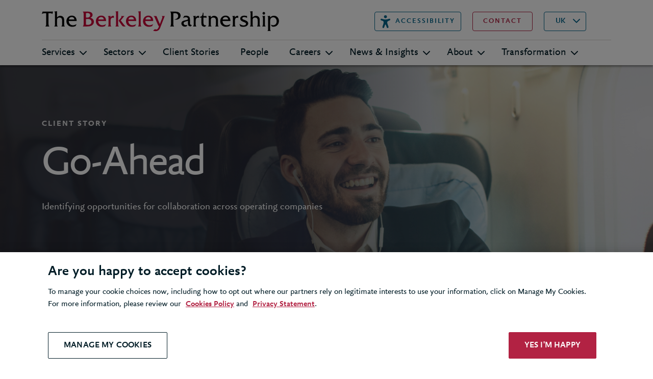

--- FILE ---
content_type: text/html; charset=utf-8
request_url: https://www.berkeleypartnership.com/client-stories/go-ahead-identifying-opportunities-for-collaboration-between-operating-companies
body_size: 17638
content:


<!DOCTYPE html>
<html>
<head id="head">
    <title>Go-Ahead | Client stories | Berkeley Partnership</title>
        <script>
            (function (w, d, s, l, i) {
                w[l] = w[l] || []; w[l].push({
                    'gtm.start':
                        new Date().getTime(), event: 'gtm.js'
                }); var f = d.getElementsByTagName(s)[0],
                    j = d.createElement(s), dl = l != 'dataLayer' ? '&l=' + l : ''; j.async = true; j.src =
                        'https://www.googletagmanager.com/gtm.js?id=' + i + dl; f.parentNode.insertBefore(j, f);
            })(window, document, 'script', 'dataLayer', 'GTM-M5MM9Q9');
        </script>
    <meta http-equiv="X-UA-Compatible" content="IE=9; IE=8; IE=7; IE=EDGE" />
    <meta charset="UTF-8">
    <meta name="viewport" content="width=device-width, initial-scale=1.0">
        <meta name="title" content="Go-Ahead | Client stories | Berkeley Partnership" />         <meta name="description" content="Berkeley were asked by the Managing Director of Rail Development to provide strategic advice to facilitate cross-collaboration across its diverse TOC&#x2019;s. " />
        <meta name="image" content="https://www.berkeleypartnership.com/getattachment/1dc60a3e-9199-43de-8244-a2791a580d19/go-ahead-identifying-opportunities-for-collaboration-between-operating-companies-hero.jpg?width=500&amp;resizemode=force" />
    <meta property="og:url" content="https://www.berkeleypartnership.com/client-stories/go-ahead-identifying-opportunities-for-collaboration-between-operating-companies" />
    <meta property="og:type" content="website" />
    <meta property="og:title" content="Go-Ahead | Client stories | Berkeley Partnership" />
        <meta property="og:description" content="Berkeley were asked by the Managing Director of Rail Development to provide strategic advice to facilitate cross-collaboration across its diverse TOC&#x2019;s. " />
        <meta property="og:image" content="https://www.berkeleypartnership.com/getattachment/1dc60a3e-9199-43de-8244-a2791a580d19/go-ahead-identifying-opportunities-for-collaboration-between-operating-companies-hero.jpg" />
    <meta name="twitter:site" content="@BerkeleyLLP" />
    <meta name="twitter:card" content="summary_large_image" />
    <meta name="twitter:domain" content="berkeleypartnership.com" />
    <meta name="twitter:url" content="https://www.berkeleypartnership.com/client-stories/go-ahead-identifying-opportunities-for-collaboration-between-operating-companies" />
    <meta name="twitter:title" content="Go-Ahead | Client stories | Berkeley Partnership" />
        <meta name="twitter:description" content="Berkeley were asked by the Managing Director of Rail Development to provide strategic advice to facilitate cross-collaboration across its diverse TOC&#x2019;s. " />
        <meta name="twitter:image" content="https://www.berkeleypartnership.com/getattachment/1dc60a3e-9199-43de-8244-a2791a580d19/go-ahead-identifying-opportunities-for-collaboration-between-operating-companies-hero.jpg?width=500&amp;resizemode=force" />
    <link rel="icon" href="/content/img/favicon.png" type="image/png" />
    <link rel="shortcut icon" type="image/x-icon" href="/content/img/favicon.ico">
    <link href="/content/sass/main.css" rel="stylesheet" type="text/css" />
    <link rel="canonical" href="https://www.berkeleypartnership.com/client-stories/go-ahead-identifying-opportunities-for-collaboration-between-operating-companies" />
    <!--[if lt IE 9]>
      <script type="text/javascript" src="../js/mini/old-browsers.min.js"></script>
    <![endif]-->

    

    <link href="/_content/Kentico.Content.Web.Rcl/Content/Bundles/Public/systemPageComponents.min.css" rel="stylesheet" />

</head>
<body>
<!-- Google Tag Manager (noscript) -->
                        <noscript><iframe src="https://www.googletagmanager.com/ns.html?id=GTM-M5MM9Q9" height="0" width="0" style="display:none;visibility:hidden"></iframe></noscript> <!-- End Google Tag Manager (noscript) -->
    <header class="header">
        

<script>
  var serviceUrl = "//api.reciteme.com/asset/js?key=";
  var serviceKey = "b33a75a9062d57bceed78c7362c484fcfbadb78d";
  var options = {};  // Options can be added as needed
  var autoLoad = false;
  var enableFragment = "#reciteEnable";
  var loaded = [], frag = !1; window.location.hash === enableFragment && (frag = !0); function loadScript(c, b) { var a = document.createElement("script"); a.type = "text/javascript"; a.readyState ? a.onreadystatechange = function () { if ("loaded" == a.readyState || "complete" == a.readyState) a.onreadystatechange = null, void 0 != b && b() } : void 0 != b && (a.onload = function () { b() }); a.src = c; document.getElementsByTagName("head")[0].appendChild(a) } function _rc(c) { c += "="; for (var b = document.cookie.split(";"), a = 0; a < b.length; a++) { for (var d = b[a]; " " == d.charAt(0);)d = d.substring(1, d.length); if (0 == d.indexOf(c)) return d.substring(c.length, d.length) } return null } function loadService(c) { for (var b = serviceUrl + serviceKey, a = 0; a < loaded.length; a++)if (loaded[a] == b) return; loaded.push(b); loadScript(serviceUrl + serviceKey, function () { "function" === typeof _reciteLoaded && _reciteLoaded(); "function" == typeof c && c(); Recite.load(options); Recite.Event.subscribe("Recite:load", function () { Recite.enable() }) }) } "true" == _rc("Recite.Persist") && loadService(); if (autoLoad && "false" != _rc("Recite.Persist") || frag) document.addEventListener ? document.addEventListener("DOMContentLoaded", function (c) { loadService() }) : loadService();
</script>
<div class="container">
    <div class="row">
        <div class="col-12">
            <div class="header__wrapper">
                <div class="header__topLevel">
                    <div class="header__left">
                        <a class="header__logo" href="/" title="Logo">
                            <span class="sr-only">Berkeley</span>
                        </a>
                    </div>
                    <button class="header__reciteMe" onclick="loadService();return false;">
                        <span>Accessibility</span>
                    </button>
                    <div class="header__right d-none d-lg-flex">
                        <a class="header__contact berkeley-btn--secondary" href="/contact-us">
                            <span>contact</span>
                        </a>

                        <select id="languageSelector" class="header__language d-none d-lg-block">
                                    <option value="/" selected>UK</option>
                                    <option value="/en-us">US</option>
                                    <option value="/en">GLOBAL</option>
                        </select>

                        <a class="header__search d-none d-lg-block" href="/search">
                            <span class="sr-only">Search</span>
                        </a>
                    </div>
                </div>
                <div class="header__mobileRightMenu d-flex d-lg-none">
                    <select id="languageSelectorMobile" class="header__language">
                                <option value="/" selected>UK</option>
                                <option value="/en-us">US</option>
                                <option value="/en">GLOBAL</option>
                    </select>

                    <a class="header__search" href="/search" title="search">
                        <span class="sr-only">Search</span>
                    </a>
                    <button class="navbar-toggler" type="button" data-bs-toggle="collapse" data-bs-target="#navbarNavDropdown" aria-expanded="false" aria-label="Toggle navigation">
                        <span class="navbar-toggler-icon"></span>
                    </button>
                </div>
            </div>

            <nav class="navbar navbar-expand-lg">
                <div class="collapse navbar-collapse" id="navbarNavDropdown">
                    <ul class="navbar-nav">
                                <li class="nav-item dropdown">
                                    <a class="nav-link dropdown-toggle" href="#" id="navbarDropdownMenuLink-Services" data-bs-toggle="dropdown" aria-expanded="false">Services</a>
                                    <div class="dropdown-menu header__mainDropdown" aria-labelledby="navbarDropdownMenuLink-Services" style="top: 49.0469px;">
                                        <a class="header__back d-block d-lg-none" href="#">Back</a>
                                        <div class="col-12">
                                            <a href="/services">
                                                <h3>Services &gt;</h3>
                                            </a>
                                            <p class="d-block d-lg-none header__infoSection">We help our clients deliver outcomes under the most complex, high-stakes circumstances, bridging the gap between strategy and ambition. </p>
                                        </div>
                                        <div class="header__dropdownWrapper">
                                            <div class="col-12 col-lg-4 d-none d-lg-block header__infoSection">
                                                <p>We help our clients deliver outcomes under the most complex, high-stakes circumstances, bridging the gap between strategy and ambition. </p>
                                            </div>
                                            <ul class="col-12 col-lg-4 header__dropdownList">

                                                        <li class="dropdown-item dropdown-submenu">
                                                            <a class="dropdown-toggle" href="#" data-bs-toggle="dropdown">Strategy and Operating Model Design</a>
                                                            <ul class="col-12 col-lg-4 dropdown-menu">
                                                                <a class="header__back d-block d-lg-none" href="#">Back</a>

                                                                        <li class="dropdown-item">
                                                                            <a href="/services/strategy-and-operating-model-design/business-strategy">Business Strategy </a>
                                                                        </li>
                                                                        <li class="dropdown-item">
                                                                            <a href="/services/strategy-and-operating-model-design/target-operating-model-design">Target Operating Model Design</a>
                                                                        </li>
                                                                        <li class="dropdown-item">
                                                                            <a href="/services/strategy-and-operating-model-design/organisation-design-and-implementation">Organisation Design and Implementation</a>
                                                                        </li>
                                                                        <li class="dropdown-item">
                                                                            <a href="/services/strategy-and-operating-model-design/ai-strategy-and-transformation">AI Strategy and Transformation</a>
                                                                        </li>
                                                                        <li class="dropdown-item">
                                                                            <a href="/services/strategy-and-operating-model-design/it-strategy-and-operating-model">IT Strategy and Operating Model</a>
                                                                        </li>
                                                                        <li class="dropdown-item">
                                                                            <a href="/services/strategy-and-operating-model-design/data-and-analytics-strategy">Data and Analytics Strategy</a>
                                                                        </li>
                                                                        <li class="dropdown-item">
                                                                            <a href="/services/strategy-and-operating-model-design/hr-strategy-and-operating-model">HR Strategy and Operating Model</a>
                                                                        </li>
                                                                        <li class="dropdown-item">
                                                                            <a href="/services/strategy-and-operating-model-design/finance-strategy-and-operating-model">Finance Strategy and Operating Model</a>
                                                                        </li>
                                                                        <li class="dropdown-item">
                                                                            <a href="/services/strategy-and-operating-model-design/supply-chain-strategy-and-operating-model">Supply Chain Strategy and Operating Model</a>
                                                                        </li>
                                                                        <li class="dropdown-item">
                                                                            <a href="/services/strategy-and-operating-model-design/esg-and-sustainability-transformation">ESG and Sustainability Transformation</a>
                                                                        </li>
                                                            </ul>
                                                        </li>
                                                        <li class="dropdown-item dropdown-submenu">
                                                            <a class="dropdown-toggle" href="#" data-bs-toggle="dropdown">Delivering Transformational Change</a>
                                                            <ul class="col-12 col-lg-4 dropdown-menu">
                                                                <a class="header__back d-block d-lg-none" href="#">Back</a>

                                                                        <li class="dropdown-item">
                                                                            <a href="/services/delivering-transformational-change/ai-strategy-and-transformation">AI Strategy and Transformation</a>
                                                                        </li>
                                                                        <li class="dropdown-item">
                                                                            <a href="/services/delivering-transformational-change/change-management">Change Management</a>
                                                                        </li>
                                                                        <li class="dropdown-item">
                                                                            <a href="/services/delivering-transformational-change/data-and-analytics-delivery">Data and Analytics Delivery</a>
                                                                        </li>
                                                                        <li class="dropdown-item">
                                                                            <a href="/services/delivering-transformational-change/digital-transformation">Digital Transformation </a>
                                                                        </li>
                                                                        <li class="dropdown-item">
                                                                            <a href="/services/delivering-transformational-change/esg-and-sustainability-transformation">ESG and Sustainability Transformation</a>
                                                                        </li>
                                                                        <li class="dropdown-item">
                                                                            <a href="/services/delivering-transformational-change/erp-progamme-delivery">ERP Progamme Delivery</a>
                                                                        </li>
                                                                        <li class="dropdown-item">
                                                                            <a href="/services/delivering-transformational-change/finance-transformation">Finance Transformation </a>
                                                                        </li>
                                                                        <li class="dropdown-item">
                                                                            <a href="/services/delivering-transformational-change/hr-transformation">HR Transformation </a>
                                                                        </li>
                                                                        <li class="dropdown-item">
                                                                            <a href="/services/delivering-transformational-change/independent-programme-assurance">Independent Programme Assurance</a>
                                                                        </li>
                                                                        <li class="dropdown-item">
                                                                            <a href="/services/delivering-transformational-change/it-transformation">IT Transformation</a>
                                                                        </li>
                                                                        <li class="dropdown-item">
                                                                            <a href="/services/delivering-transformational-change/leading-major-technology-programmes">Leading Major Technology Programmes</a>
                                                                        </li>
                                                                        <li class="dropdown-item">
                                                                            <a href="/services/delivering-transformational-change/programme-mobilisation">Programme Mobilisation</a>
                                                                        </li>
                                                                        <li class="dropdown-item">
                                                                            <a href="/services/delivering-transformational-change/programme-management">Programme Management </a>
                                                                        </li>
                                                                        <li class="dropdown-item">
                                                                            <a href="/services/delivering-transformational-change/programme-recovery-and-turnaround">Programme Recovery and Turnaround</a>
                                                                        </li>
                                                                        <li class="dropdown-item">
                                                                            <a href="/services/delivering-transformational-change/s-4hana-migration">S/4HANA migration</a>
                                                                        </li>
                                                                        <li class="dropdown-item">
                                                                            <a href="/services/delivering-transformational-change/supplier-selection">Supplier Selection</a>
                                                                        </li>
                                                                        <li class="dropdown-item">
                                                                            <a href="/services/delivering-transformational-change/portfolio-management">Portfolio Management </a>
                                                                        </li>
                                                                        <li class="dropdown-item">
                                                                            <a href="/services/delivering-transformational-change/coaching-for-transformational-change">Coaching for Transformational Change</a>
                                                                        </li>
                                                            </ul>
                                                        </li>
                                                        <li class="dropdown-item dropdown-submenu">
                                                            <a class="dropdown-toggle" href="#" data-bs-toggle="dropdown">Mergers and Acquisitions</a>
                                                            <ul class="col-12 col-lg-4 dropdown-menu">
                                                                <a class="header__back d-block d-lg-none" href="#">Back</a>

                                                                        <li class="dropdown-item">
                                                                            <a href="/services/mergers-and-acquisitions/operational-due-diligence">Operational Due Diligence</a>
                                                                        </li>
                                                                        <li class="dropdown-item">
                                                                            <a href="/services/mergers-and-acquisitions/business-strategy">Business Strategy </a>
                                                                        </li>
                                                                        <li class="dropdown-item">
                                                                            <a href="/services/mergers-and-acquisitions/target-operating-model-design">Target Operating Model Design</a>
                                                                        </li>
                                                                        <li class="dropdown-item">
                                                                            <a href="/services/mergers-and-acquisitions/it-strategy-and-operating-model">IT Strategy and Operating Model</a>
                                                                        </li>
                                                                        <li class="dropdown-item">
                                                                            <a href="/services/mergers-and-acquisitions/change-management">Change Management</a>
                                                                        </li>
                                                                        <li class="dropdown-item">
                                                                            <a href="/services/mergers-and-acquisitions/manda-planning-and-integration-delivery">M&amp;A planning and integration delivery</a>
                                                                        </li>
                                                            </ul>
                                                        </li>
                                                        <li class="dropdown-item dropdown-submenu">
                                                            <a class="dropdown-toggle" href="#" data-bs-toggle="dropdown">Leadership, Organisational Effectiveness and Change Management</a>
                                                            <ul class="col-12 col-lg-4 dropdown-menu">
                                                                <a class="header__back d-block d-lg-none" href="#">Back</a>

                                                                        <li class="dropdown-item">
                                                                            <a href="/services/leadership-organisational-effectiveness-change-management/coaching-for-transformational-change">Coaching for Transformational Change</a>
                                                                        </li>
                                                                        <li class="dropdown-item">
                                                                            <a href="/services/leadership-organisational-effectiveness-change-management/organisational-effectiveness">Organisational Effectiveness</a>
                                                                        </li>
                                                                        <li class="dropdown-item">
                                                                            <a href="/services/leadership-organisational-effectiveness-change-management/employee-experience">Employee Experience</a>
                                                                        </li>
                                                                        <li class="dropdown-item">
                                                                            <a href="/services/leadership-organisational-effectiveness-change-management/change-management">Change Management</a>
                                                                        </li>
                                                            </ul>
                                                        </li>
                                                        <li class="dropdown-item dropdown-submenu">
                                                            <a class="dropdown-toggle" href="#" data-bs-toggle="dropdown">Digital, Data, AI and Technology</a>
                                                            <ul class="col-12 col-lg-4 dropdown-menu">
                                                                <a class="header__back d-block d-lg-none" href="#">Back</a>

                                                                        <li class="dropdown-item">
                                                                            <a href="/services/digital-data-and-technology/ai-strategy-and-transformation">AI Strategy and Transformation</a>
                                                                        </li>
                                                                        <li class="dropdown-item">
                                                                            <a href="/services/digital-data-and-technology/cyber-security-and-operational-resilience">Cyber Security and Operational Resilience</a>
                                                                        </li>
                                                                        <li class="dropdown-item">
                                                                            <a href="/services/digital-data-and-technology/digital-transformation">Digital Transformation </a>
                                                                        </li>
                                                                        <li class="dropdown-item">
                                                                            <a href="/services/digital-data-and-technology/data-and-analytics-strategy">Data and Analytics Strategy</a>
                                                                        </li>
                                                                        <li class="dropdown-item">
                                                                            <a href="/services/digital-data-and-technology/data-and-analytics-delivery">Data and Analytics Delivery</a>
                                                                        </li>
                                                                        <li class="dropdown-item">
                                                                            <a href="/services/digital-data-and-technology/s-4hana-migration">S/4HANA migration</a>
                                                                        </li>
                                                                        <li class="dropdown-item">
                                                                            <a href="/services/digital-data-and-technology/erp-progamme-delivery">ERP Progamme Delivery</a>
                                                                        </li>
                                                                        <li class="dropdown-item">
                                                                            <a href="/services/digital-data-and-technology/it-strategy-and-operating-model">IT Strategy and Operating Model</a>
                                                                        </li>
                                                                        <li class="dropdown-item">
                                                                            <a href="/services/digital-data-and-technology/it-transformation">IT Transformation</a>
                                                                        </li>
                                                                        <li class="dropdown-item">
                                                                            <a href="/services/digital-data-and-technology/cloud-and-product-operating-model">Cloud and Product Operating Model</a>
                                                                        </li>
                                                                        <li class="dropdown-item">
                                                                            <a href="/services/digital-data-and-technology/supplier-selection">Supplier Selection</a>
                                                                        </li>
                                                                        <li class="dropdown-item">
                                                                            <a href="/services/digital-data-and-technology/programme-management">Programme Management </a>
                                                                        </li>
                                                            </ul>
                                                        </li>
                                                        <li class="dropdown-item dropdown-submenu">
                                                            <a class="dropdown-toggle" href="#" data-bs-toggle="dropdown">Managing Risk and Assuring Success</a>
                                                            <ul class="col-12 col-lg-4 dropdown-menu">
                                                                <a class="header__back d-block d-lg-none" href="#">Back</a>

                                                                        <li class="dropdown-item">
                                                                            <a href="/services/managing-risk-and-assuring-success/independent-programme-assurance">Independent Programme Assurance</a>
                                                                        </li>
                                                                        <li class="dropdown-item">
                                                                            <a href="/services/managing-risk-and-assuring-success/programme-recovery-and-turnaround">Programme Recovery and Turnaround</a>
                                                                        </li>
                                                                        <li class="dropdown-item">
                                                                            <a href="/services/managing-risk-and-assuring-success/change-management">Change Management</a>
                                                                        </li>
                                                                        <li class="dropdown-item">
                                                                            <a href="/services/managing-risk-and-assuring-success/supplier-selection">Supplier Selection</a>
                                                                        </li>
                                                                        <li class="dropdown-item">
                                                                            <a href="/services/managing-risk-and-assuring-success/coaching-for-transformational-change">Coaching for Transformational Change</a>
                                                                        </li>
                                                                        <li class="dropdown-item">
                                                                            <a href="/services/managing-risk-and-assuring-success/cyber-security-and-operational-resilience">Cyber Security and Operational Resilience</a>
                                                                        </li>
                                                            </ul>
                                                        </li>
                                            </ul>

                                                <div class="col-12 col-lg-4 header__thirdColumn">
                                                                <div class="quotepanel">
                                                                    <blockquote>
                                                                        <p class="quotepanel__text">Berkeley provided both excellent technical skills and highly developed soft skills &#x2013; a combination that truly sets them apart.</p>
                                                                        <h5 class="quotepanel__author">Enterprise Technology and Program Co-sponsor</h5>
                                                                    </blockquote>
                                                                </div>
                                                </div>
                                        </div>
                                    </div>
                                </li>
                                <li class="nav-item dropdown">
                                    <a class="nav-link dropdown-toggle" href="#" id="navbarDropdownMenuLink-Sectors" data-bs-toggle="dropdown" aria-expanded="false">Sectors</a>
                                    <div class="dropdown-menu header__mainDropdown" aria-labelledby="navbarDropdownMenuLink-Sectors" style="top: 49.0469px;">
                                        <a class="header__back d-block d-lg-none" href="#">Back</a>
                                        <div class="col-12">
                                            <a href="/sectors">
                                                <h3>Sectors &gt;</h3>
                                            </a>
                                            <p class="d-block d-lg-none header__infoSection">Our clients span a broad spectrum of sectors, each with its own set of business challenges. </p>
                                        </div>
                                        <div class="header__dropdownWrapper">
                                            <div class="col-12 col-lg-4 d-none d-lg-block header__infoSection">
                                                <p>Our clients span a broad spectrum of sectors, each with its own set of business challenges. </p>
                                            </div>
                                            <ul class="col-12 col-lg-4 header__dropdownList header__dropdownList--content-col-2">

                                                        <li class="dropdown-item">
                                                            <a href="/sectors/consumer-goods">Consumer Goods</a>
                                                        </li>
                                                        <li class="dropdown-item">
                                                            <a href="/sectors/digital-economy">Digital Economy</a>
                                                        </li>
                                                        <li class="dropdown-item">
                                                            <a href="/sectors/energy">Energy</a>
                                                        </li>
                                                        <li class="dropdown-item">
                                                            <a href="/sectors/financial-services">Financial Services</a>
                                                        </li>
                                                        <li class="dropdown-item">
                                                            <a href="/sectors/government-and-public-sector">Government and Public Sector</a>
                                                        </li>
                                                        <li class="dropdown-item">
                                                            <a href="/sectors/healthcare-and-nhs">Healthcare and NHS</a>
                                                        </li>
                                                        <li class="dropdown-item">
                                                            <a href="/sectors/manufacturing">Manufacturing</a>
                                                        </li>
                                                        <li class="dropdown-item">
                                                            <a href="/sectors/media-and-entertainment">Media and Entertainment</a>
                                                        </li>
                                                        <li class="dropdown-item">
                                                            <a href="/sectors/pharmaceuticals-and-medical">Pharmaceuticals and Medical</a>
                                                        </li>
                                                        <li class="dropdown-item">
                                                            <a href="/sectors/private-equity">Private Equity</a>
                                                        </li>
                                                        <li class="dropdown-item">
                                                            <a href="/sectors/professional-associations-and-membership-bodies">Professional Associations</a>
                                                        </li>
                                                        <li class="dropdown-item">
                                                            <a href="/sectors/real-estate">Real Estate</a>
                                                        </li>
                                                        <li class="dropdown-item">
                                                            <a href="/sectors/regulatory-and-compliance">Regulatory and Compliance</a>
                                                        </li>
                                                        <li class="dropdown-item">
                                                            <a href="/sectors/resources-and-mining">Resources and Mining</a>
                                                        </li>
                                                        <li class="dropdown-item">
                                                            <a href="/sectors/retail">Retail</a>
                                                        </li>
                                                        <li class="dropdown-item">
                                                            <a href="/sectors/supply-chain-and-logistics">Supply Chain and Logistics</a>
                                                        </li>
                                                        <li class="dropdown-item">
                                                            <a href="/sectors/transport-and-travel">Transport and Travel</a>
                                                        </li>
                                            </ul>

                                        </div>
                                    </div>
                                </li>
                                <li class="nav-item">
                                    <a class="nav-link" href="/client-stories">Client Stories</a>
                                </li>
                                <li class="nav-item">
                                    <a class="nav-link" href="/people">People</a>
                                </li>
                                <li class="nav-item dropdown">
                                    <a class="nav-link dropdown-toggle" href="#" id="navbarDropdownMenuLink-Careers" data-bs-toggle="dropdown" aria-expanded="false">Careers</a>
                                    <div class="dropdown-menu header__mainDropdown" aria-labelledby="navbarDropdownMenuLink-Careers" style="top: 49.0469px;">
                                        <a class="header__back d-block d-lg-none" href="#">Back</a>
                                        <div class="col-12">
                                            <a href="/careers">
                                                <h3>Careers &gt;</h3>
                                            </a>
                                            <p class="d-block d-lg-none header__infoSection">Is it time to accelerate your career development?</p>
                                        </div>
                                        <div class="header__dropdownWrapper">
                                            <div class="col-12 col-lg-4 d-none d-lg-block header__infoSection">
                                                <p>Is it time to accelerate your career development?</p>
                                            </div>
                                            <ul class="col-12 col-lg-4 header__dropdownList">
                                                    <li class="dropdown-item">
                                                        <a href="/careers">Careers Overview</a>
                                                    </li>

                                                        <li class="dropdown-item">
                                                            <a href="/careers/apply">Apply</a>
                                                        </li>
                                                        <li class="dropdown-item">
                                                            <a href="/careers/accelerating-your-career-at-berkeley">Accelerating Your Career at Berkeley</a>
                                                        </li>
                                                        <li class="dropdown-item">
                                                            <a href="/careers/our-people">Our People</a>
                                                        </li>
                                                        <li class="dropdown-item">
                                                            <a href="/careers/berkeley-alumni">Berkeley Alumni</a>
                                                        </li>
                                                        <li class="dropdown-item">
                                                            <a href="/careers/working-with-us">Working with Us</a>
                                                        </li>
                                                        <li class="dropdown-item">
                                                            <a href="/careers/is-berkeley-right-for-you">Is Berkeley Right for You?</a>
                                                        </li>
                                                        <li class="dropdown-item">
                                                            <a href="/careers/diversity-equity-and-inclusion">Diversity, Equity and Inclusion</a>
                                                        </li>
                                            </ul>

                                                <div class="col-12 col-lg-4 header__thirdColumn">
                                                                <div class="quotepanel">
                                                                    <blockquote>
                                                                        <p class="quotepanel__text">The quality of the people they attract and employ is outstanding. With other firms it has been a bit of lottery in terms of support &#x2013; but everyone we have used from Berkeley has been exceptionally good.&quot;</p>
                                                                        <h5 class="quotepanel__author">Director of Environment and Assets, Utility Company</h5>
                                                                    </blockquote>
                                                                </div>
                                                </div>
                                        </div>
                                    </div>
                                </li>
                                <li class="nav-item dropdown">
                                    <a class="nav-link dropdown-toggle" href="#" id="navbarDropdownMenuLink-News &amp; Insights" data-bs-toggle="dropdown" aria-expanded="false">News &amp; Insights</a>
                                    <div class="dropdown-menu header__mainDropdown" aria-labelledby="navbarDropdownMenuLink-News &amp; Insights" style="top: 49.0469px;">
                                        <a class="header__back d-block d-lg-none" href="#">Back</a>
                                        <div class="col-12">
                                            <a href="/news-and-insights">
                                                <h3>News &amp; Insights &gt;</h3>
                                            </a>
                                            <p class="d-block d-lg-none header__infoSection">Discover our latest thinking</p>
                                        </div>
                                        <div class="header__dropdownWrapper">
                                            <div class="col-12 col-lg-4 d-none d-lg-block header__infoSection">
                                                <p>Discover our latest thinking</p>
                                            </div>
                                            <ul class="col-12 col-lg-4 header__dropdownList">

                                                        <li class="dropdown-item">
                                                            <a href="/news-and-insights/news">News</a>
                                                        </li>
                                                        <li class="dropdown-item dropdown-submenu">
                                                            <a class="dropdown-toggle" href="#" data-bs-toggle="dropdown">Insights</a>
                                                            <ul class="col-12 col-lg-4 dropdown-menu">
                                                                <a class="header__back d-block d-lg-none" href="#">Back</a>

                                                                        <li class="dropdown-item">
                                                                            <a href="/news-and-insights/insights">All Insights</a>
                                                                        </li>
                                                                        <li class="dropdown-item">
                                                                            <a href="/news-and-insights/insights/artificial-intelligence">Artificial intelligence</a>
                                                                        </li>
                                                                        <li class="dropdown-item">
                                                                            <a href="/news-and-insights/insights/digital-transformation">Digital transformation</a>
                                                                        </li>
                                                                        <li class="dropdown-item">
                                                                            <a href="/news-and-insights/insights/legacy-tech-transformation">Legacy tech transformation</a>
                                                                        </li>
                                                                        <li class="dropdown-item">
                                                                            <a href="/news-and-insights/insights/cyber-security">Cyber security</a>
                                                                        </li>
                                                                        <li class="dropdown-item">
                                                                            <a href="/news-and-insights/insights/sustainability">ESG and sustainability</a>
                                                                        </li>
                                                                        <li class="dropdown-item">
                                                                            <a href="/news-and-insights/insights/s-4hana-migration">S/4HANA migration</a>
                                                                        </li>
                                                                        <li class="dropdown-item">
                                                                            <a href="/news-and-insights/insights/cost-pressure">Cost pressure</a>
                                                                        </li>
                                                                        <li class="dropdown-item">
                                                                            <a href="/news-and-insights/insights/transformation">Transformation</a>
                                                                        </li>
                                                                        <li class="dropdown-item">
                                                                            <a href="/news-and-insights/insights/data">Data and analytics</a>
                                                                        </li>
                                                                        <li class="dropdown-item">
                                                                            <a href="/news-and-insights/insights/change-management">Change management</a>
                                                                        </li>
                                                                        <li class="dropdown-item">
                                                                            <a href="/news-and-insights/insights/programme-management">Programme management</a>
                                                                        </li>
                                                                        <li class="dropdown-item">
                                                                            <a href="/news-and-insights/insights/agile">Agile</a>
                                                                        </li>
                                                                        <li class="dropdown-item">
                                                                            <a href="/news-and-insights/insights/business-coaching">Business coaching</a>
                                                                        </li>
                                                                        <li class="dropdown-item">
                                                                            <a href="/news-and-insights/insights/employee-experience">Employee experience</a>
                                                                        </li>
                                                                        <li class="dropdown-item">
                                                                            <a href="/news-and-insights/insights/procurement">Procurement</a>
                                                                        </li>
                                                                        <li class="dropdown-item">
                                                                            <a href="/news-and-insights/insights/shared-services">Shared services</a>
                                                                        </li>
                                                                        <li class="dropdown-item">
                                                                            <a href="/news-and-insights/insights/black-swan-events">Black swan events</a>
                                                                        </li>
                                                            </ul>
                                                        </li>
                                                        <li class="dropdown-item">
                                                            <a href="/news-and-insights/press-centre">Press centre</a>
                                                        </li>
                                            </ul>

                                                <div class="col-12 col-lg-4 header__thirdColumn">
                                                                <div class="header__cta">
                                                                    <div class="header__ctaPanel" style="background-image: url(/getattachment/4b6179cd-909c-498c-85dd-d42e85d0f17e/dow-jones-media-wall-promo.png);">
                                                                            <h5>Dow Jones</h5>
                                                                            <p>Finance transformation</p>
                                                                    </div>

                                                                    <h5>Client Story</h5>
                                                                    <p>Creating a step-change in its global finance function</p>
                                                                    <a class="header__arrow" href="/client-stories/dow-jones-finance-transformation">
                                                                        <span class="sr-only">Go to</span>
                                                                    </a>
                                                                </div>
                                                </div>
                                        </div>
                                    </div>
                                </li>
                                <li class="nav-item dropdown">
                                    <a class="nav-link dropdown-toggle" href="#" id="navbarDropdownMenuLink-About" data-bs-toggle="dropdown" aria-expanded="false">About</a>
                                    <div class="dropdown-menu header__mainDropdown" aria-labelledby="navbarDropdownMenuLink-About" style="top: 49.0469px;">
                                        <a class="header__back d-block d-lg-none" href="#">Back</a>
                                        <div class="col-12">
                                            <a href="/about">
                                                <h3>About &gt;</h3>
                                            </a>
                                            <p class="d-block d-lg-none header__infoSection">The Berkeley Partnership helps organisations transform under the most complex, challenging and high-stakes circumstances to achieve their ambitions. </p>
                                        </div>
                                        <div class="header__dropdownWrapper">
                                            <div class="col-12 col-lg-4 d-none d-lg-block header__infoSection">
                                                <p>The Berkeley Partnership helps organisations transform under the most complex, challenging and high-stakes circumstances to achieve their ambitions. </p>
                                            </div>
                                            <ul class="col-12 col-lg-4 header__dropdownList header__dropdownList--content-col-2">
                                                    <li class="dropdown-item">
                                                        <a href="/about">Berkeley Overview</a>
                                                    </li>

                                                        <li class="dropdown-item">
                                                            <a href="/about/our-story">Our Story</a>
                                                        </li>
                                                        <li class="dropdown-item">
                                                            <a href="/about/our-culture">Our Culture</a>
                                                        </li>
                                                        <li class="dropdown-item">
                                                            <a href="/about/how-we-work">How We Work</a>
                                                        </li>
                                                        <li class="dropdown-item">
                                                            <a href="/about/our-clients">Our Clients</a>
                                                        </li>
                                                        <li class="dropdown-item">
                                                            <a href="/about/our-locations">Our Locations</a>
                                                        </li>
                                                        <li class="dropdown-item">
                                                            <a href="/about/diversity-equity-and-inclusion">Diversity, Equity and Inclusion</a>
                                                        </li>
                                                        <li class="dropdown-item">
                                                            <a href="/about/corporate-responsibility">Corporate Responsibility</a>
                                                        </li>
                                                        <li class="dropdown-item">
                                                            <a href="/about/sustainability">Sustainability</a>
                                                        </li>
                                            </ul>

                                        </div>
                                    </div>
                                </li>
                                <li class="nav-item dropdown">
                                    <a class="nav-link dropdown-toggle" href="#" id="navbarDropdownMenuLink-Transformation" data-bs-toggle="dropdown" aria-expanded="false">Transformation</a>
                                    <div class="dropdown-menu header__mainDropdown" aria-labelledby="navbarDropdownMenuLink-Transformation" style="top: 49.0469px;">
                                        <a class="header__back d-block d-lg-none" href="#">Back</a>
                                        <div class="col-12">
                                            <a href="/transformation">
                                                <h3>Transformation &gt;</h3>
                                            </a>
                                            <p class="d-block d-lg-none header__infoSection">Discover the key ingredients for successful transformation</p>
                                        </div>
                                        <div class="header__dropdownWrapper">
                                            <div class="col-12 col-lg-4 d-none d-lg-block header__infoSection">
                                                <p>Discover the key ingredients for successful transformation</p>
                                            </div>
                                            <ul class="col-12 col-lg-4 header__dropdownList">
                                                    <li class="dropdown-item">
                                                        <a href="/transformation">Transformation Overview</a>
                                                    </li>

                                                        <li class="dropdown-item">
                                                            <a href="/transformation/ambitions-and-objectives">Ambition and Objectives</a>
                                                        </li>
                                                        <li class="dropdown-item">
                                                            <a href="/transformation/leadership-and-commitment">Leadership and Commitment</a>
                                                        </li>
                                                        <li class="dropdown-item">
                                                            <a href="/transformation/skills-and-experience">Skills and Experience</a>
                                                        </li>
                                                        <li class="dropdown-item">
                                                            <a href="/transformation/delivery-approach">Delivery Approach</a>
                                                        </li>
                                            </ul>

                                                <div class="col-12 col-lg-4 header__thirdColumn">
                                                                


<a class="berkeley-btn berkeley-btn--gray berkeley-btn--white-bg" href="/transformation-health-check" target="_self">
	<div>
		<h5>Transformation health check</h5>
		<p><p>Use our quick and easy online health check to assess whether you have the key ingredients in place for successful transformation.&nbsp;</p>
</p>
	</div>
	<img src="/content/img/arrow.svg" alt="Arrow icon" class="align-self-center">
</a>

                                                </div>
                                        </div>
                                    </div>
                                </li>
                                <li class="nav-item d-lg-none">
                                    <a class="nav-link" href="/contact-us">Contact us</a>
                                </li>
                    </ul>
                </div>
            </nav>
        </div>
    </div>
</div>
    </header>


    <div class="page-body page-body--grey-breadcrumb">

            


    <style type="text/css">
		@media screen and (min-width: 992px)
		{
			#hero
			{
				background-image: url(/getattachment/1dc60a3e-9199-43de-8244-a2791a580d19/go-ahead-identifying-opportunities-for-collaboration-between-operating-companies-hero.jpg) !important;
			}
		}
    </style>

<div class="hero hero--button background--right-focus-centered hero--grey-gradient" id="hero" style="background-image: url(/getattachment/1dc60a3e-9199-43de-8244-a2791a580d19/go-ahead-identifying-opportunities-for-collaboration-between-operating-companies-hero.jpg);">

    <div class="container">
        <div class="row">
            <div class="col-12 col-lg-8">
                    <h5 class="hero__superHeading">Client Story</h5>
                    <h1 class="hero__title">Go-Ahead</h1>

                        <p class="hero__desc">Identifying opportunities for collaboration across operating companies</p>
            </div>


        </div>
    </div>
</div>

    <div class="heroBtn">
        <div class="container">
            <a class="berkeley-btn" href="/contact-us">
                <div>
                    <h5>Want to know more?</h5>
                    <h3>Let&#x27;s talk</h3>
                </div>

                <img src="/content/img/large_arrow.svg" alt="Arrow icon" class="align-self-center">
            </a>
        </div>
    </div>




            

    <nav class="breadcrumbs breadcrumbs--hide-mobile" aria-label="breadcrumb">
        <div class="container">
            <div class="row">
                <div class="col-12">
                    <ol class="breadcrumb">
                                <li class="breadcrumb-item d-flex justify-content-between align-items-center"><a href="/">Home</a></li>
                                <li class="breadcrumb-item d-flex justify-content-between align-items-center"><a href="/client-stories">Client Stories</a></li>
                                <li class="breadcrumb-item d-flex justify-content-between align-items-center active" aria-current="page">Coming together for profitability and performance</li>
                    </ol>
                </div>
            </div>
        </div>
    </nav>
    <script type="application/ld+json">
    {
        "@context": "https://schema.org",
        "@type": "BreadcrumbList",
        "itemListElement": [

            {
                "@type": "ListItem",
                "position": 1,
                "name": "Home",
                "item": "https://www.berkeleypartnership.com/"
            },
            
            {
                "@type": "ListItem",
                "position": 2,
                "name": "Client Stories",
                "item": "https://www.berkeleypartnership.com/client-stories"
            },
            
            {
                "@type": "ListItem",
                "position": 3,
                "name": "Coming together for profitability and performance",
                "item": "https://www.berkeleypartnership.com/client-stories/go-ahead-identifying-opportunities-for-collaboration-between-operating-companies"
            }
                    ]
    }
    </script>


        


	<div class="wysiwyg">
		<div class="container wysiwyg--background  ">
			<div class="col-12 col-lg-8 offset-lg-2">
				<p><strong>Go-Ahead is the UK&rsquo;s leading provider of passenger <a href="/sectors/transport-and-travel">transport</a> and delivers over one billion journeys a year on its bus and train services with annual revenues of c&pound;3.9bn. Its rail operation is the busiest in the UK, responsible for around 35% of all train passenger journeys. They are also the largest operator of bus services in London, running around a quarter of London&rsquo;s buses.&nbsp;</strong></p>

<p>Go-Ahead Group operates a devolved group structure with their bus and train operating companies running autonomously. This approach brings benefits enabling franchises to keep a community feel, retaining local expertise and local branding. The insight local knowledge brings allows management to respond directly to the needs of customers and adapt quickly to changing conditions in local markets. The strength of local brand devolution facilitates sustainable change, through minimising the loss of expertise and continuous development that time-bound franchises might bring.&nbsp;</p>

<p>Sharing best practice across a devolved group structure can also bring benefits. So it was considered that greater collaboration across Go-Ahead&rsquo;s operating companies would enable alignment to the Group <a href="/services/strategy-and-operating-model-design/business-strategy">strategy and business model</a>. Strategic risks could be identified (or re-validated) through the discussion of threat and opportunities experienced at a local level. This knowledge sharing, at least in the first instance, would be most beneficial intra-modal (within one mode of transport) rather than inter-modal (between different modes).&nbsp;</p>

<div class="quotepanel quotepanel--inline">
<blockquote>
<p class="quotepanel__text">Berkeley provided high quality end-to-end delivery. I didn&rsquo;t need to babysit the engagement, yet I felt sufficiently in control of the overall direction. They very quickly tuned into the corporate culture and tailored the product in a way that gave it the best chance of gaining traction in the business.&rdquo;</p>

<h5 class="quotepanel__author">MANAGING DIRECTOR, RAIL DEVELOPMENT, GO-AHEAD GROUP</h5>
</blockquote>
</div>

<h2>Collaboration across train operating companies</h2>

<p>Berkeley was asked by the Managing Director of Rail Development at Go-Ahead Group to provide strategic advice to facilitate cross-collaboration across its diverse train operating companies (TOCs), some relatively recently acquired.</p>

<p>The diverse mix of rail acquisitions presented opportunities for sharing best practice, identifying commercial and customer service opportunities through cross-TOC collaboration and other benefits through developing a cross-rail business strategy.&nbsp;</p>

<p>We were engaged to work with the Group Executive and leadership from individual operating companies to identify and explore opportunities for a more joined up way to grow profitability and maximise performance of new franchises across operating companies.&nbsp;</p>

<p>Over a 12 week period, a Berkeley consultant led director-level workshops and interviews to identify a long-list of opportunities, rank and prioritise them based upon benefit and complexity, and then narrow them down to a set of opportunities for which further investment would be made available. We then worked with the senior executives to develop the business cases and roadmap for implementation.&nbsp;</p>

<p>By rapidly establishing credibility at the most senior levels and adopting a very collaborative approach, Berkeley built strong alignment between functional directors across several autonomous businesses. This resulted in strong agreement on &lsquo;what&rsquo; to do and created the ownership and commitment needed to &lsquo;make it happen&rsquo;.&nbsp;</p>

<p>(See Figure 1) The Group CEO and CFO were able to use the wider operating model thinking at board level around:&nbsp;</p>

<ul>
	<li>Enhancing the vision and roadmap&nbsp;</li>
	<li>Evolving the group structure&nbsp;</li>
	<li>Aligning accountabilities and reward.&nbsp;</li>
</ul>

<p>A key outcome was the acceptance that aligning accountabilities and reward could encourage a better balance between operational delivery within individual businesses and support for the broader Group agenda.</p>

<p><img alt="The Berkeley Partnership graphic to symbolise the key components of successful collaboration between operating companies in the context of a transformation programme" src="/getmedia/f5259a35-e91c-4f9d-8bb2-ef247c4a75f2/Client-Story-Go-Ahead-Fig-1-Cross-Company-Collaboration.jpeg?width=700&amp;height=385" style="width: 700px; height: 385px; vertical-align: middle;" /></p>


			</div>
		</div>
	</div>



    <div>
        
    </div>

<div class="container">
	<div class="col-12">
		<div class="d-flex flex-column flex-lg-row justify-content-center sharepanel">
			

<p class="sharepanel__text">Share:</p>
<div class="sharepanel__social d-flex justify-content-center">
    <a target="_blank" href="https://www.linkedin.com/sharing/share-offsite/?mini=true&amp;url=https://www.berkeleypartnership.com/client-stories/go-ahead-identifying-opportunities-for-collaboration-between-operating-companies">
        <img src="/content/img/social/atom-linkedin.svg" alt="Linkedin icon">
    </a>
    <a target="_blank" href="https://www.facebook.com/sharer/sharer.php?u=https://www.berkeleypartnership.com/client-stories/go-ahead-identifying-opportunities-for-collaboration-between-operating-companies">
        <img src="/content/img/social/atom-facebook.svg" alt="Facebook icon">
    </a>
    <a href="#" class="js-copy-url" #>
        <img src="/content/img/social/atom-link.svg" alt="Link icon">
		<span class="sharepanel__tooltip" style="display: none;">Link copied!</span>
    </a>
</div>
		</div>
	</div>
</div>



	<div class="ctapanel w-100">
		<div class="container ctapanel__content">
			<div class="ctapanel__background d-none d-md-block"></div>

				<div class="col-12 col-md-4 offset-md-1 ctapanel__title">
					<h5>Further information</h5>
					<hr>
				</div>
				<div class="row ctapanel__main">
					<div class="col-md-4 offset-md-1 ctapanel__buttons">
							


<a class="berkeley-btn berkeley-btn--gray" href="/sectors/transport-and-travel" target="_self">
	<div>
		<h5>Sector</h5>
		<p><p>Transport and travel</p>
</p>
	</div>
	<img src="/content/img/arrow.svg" alt="Arrow icon" class="align-self-center">
</a>

							


<a class="berkeley-btn berkeley-btn--gray" href="/services/strategy-and-operating-model-design/business-strategy" target="_self">
	<div>
		<h5>Service</h5>
		<p><p>Business strategy</p>
</p>
	</div>
	<img src="/content/img/arrow.svg" alt="Arrow icon" class="align-self-center">
</a>

							


<a class="berkeley-btn berkeley-btn--gray" href="/services/strategy-and-operating-model-design" target="_self">
	<div>
		<h5>Service</h5>
		<p><p>Strategy and operating model design</p>
</p>
	</div>
	<img src="/content/img/arrow.svg" alt="Arrow icon" class="align-self-center">
</a>

					</div>
					<div class="col-md-6 ctapanel__imgWrapper">
						<div class="ctapanel__img" id="ctaPanelUniqueId" style="background-image: url(/getattachment/f2e942f4-fcdb-4ace-b72e-bb4d5a66daaa/aviation_1600x1066.jpg);"></div>
					</div>
				</div>
		</div>

			<div class="container ctapanel__greenbtn">
				<div class="col-md-9 col-lg-7">
					<a class="berkeley-btn berkeley-btn" href="mailto:jonathan.kennedy@berkeleypartnership.com?cc=info@berkeleypartnership.com">
						<div>
							<h5>What would you like to ask?</h5>
							<h3>Speak to a transport and travel specialist</h3>
						</div>
						<img src="/content/img/large_arrow.svg" alt="Arrow icon" class="align-self-center">
					</a>
				</div>
			</div>
	</div>









    <div class="promoRow">
        <div class="container">
            <div class="row">
                <div class="col-12 promoRow__intro">
                    <h3>Related insights</h3>
                    <p></p>
                </div>

            </div>

                <section id="promo-row-97c6100b-ac48-4e2b-b1d6-6952e6a804aa">
                    <div class="row">
                            <div class="col-12 col-lg-4">
                                
        <div class="berkeley-card">
            <a href="/news-and-insights/insights/data-management-is-not-just-a-technology-problem" class="berkeley-card__link">
                <div class="berkeley-card__img-wrapper">
                    <img src="/getattachment/2d79214d-da4d-4ccb-b631-6c7c8f3dc470/Data-management-not-just-technology-problem-promo.png?width=400&amp;resizemode=force" class="berkeley-card__img" alt="Data-management-not-just-technology-problem-promo" loading="lazy">
                </div>
                <div class="card-body berkeley-card__body">
                        <h5 class="berkeley-card__category">insight - Data and analytics</h5>
                        <h4 class="berkeley-card__headline">Data management is not just a technology problem</h4>
                    <img src="/content/img/arrow.svg" alt="Arrow icon" loading="lazy">
                </div>
            </a>
        </div>

                            </div>
                            <div class="col-12 col-lg-4">
                                
        <div class="berkeley-card">
            <a href="/news-and-insights/insights/is-data-management-powering-or-paralysing-your-business" class="berkeley-card__link">
                <div class="berkeley-card__img-wrapper">
                    <img src="/getattachment/b59c8389-cd2e-46f6-9682-bb0bef9d2690/is-data-powering-or-paralysing-your-business-promo.jpg?width=400&amp;resizemode=force" class="berkeley-card__img" alt="is-data-powering-or-paralysing-your-business-promo" loading="lazy">
                </div>
                <div class="card-body berkeley-card__body">
                        <h5 class="berkeley-card__category">insight - Data and analytics</h5>
                        <h4 class="berkeley-card__headline">Is data management powering or paralysing your business?</h4>
                    <img src="/content/img/arrow.svg" alt="Arrow icon" loading="lazy">
                </div>
            </a>
        </div>

                            </div>
                            <div class="col-12 col-lg-4">
                                
        <div class="berkeley-card">
            <a href="/news-and-insights/insights/agile-shaping-your-strategy" class="berkeley-card__link">
                <div class="berkeley-card__img-wrapper">
                    <img src="/getattachment/7b7732c8-7bf5-4b78-bd5d-7e81006bc1dd/agile-shaping-your-strategy-promo.jpg?width=400&amp;resizemode=force" class="berkeley-card__img" alt="agile-shaping-your-strategy-promo" loading="lazy">
                </div>
                <div class="card-body berkeley-card__body">
                        <h5 class="berkeley-card__category">insight - Agile</h5>
                        <h4 class="berkeley-card__headline">Agile - shaping your strategy</h4>
                    <img src="/content/img/arrow.svg" alt="Arrow icon" loading="lazy">
                </div>
            </a>
        </div>

                            </div>
                    </div>
                </section>
                    <div class="articlelist__more d-lg-flex justify-content-lg-center">
                        <button type="button" class="berkeley-btn--primary js-load-more-cards" data-endpoint="/api/promorow/insight/3/{{skip}}/en-GB?topic=&amp;service=&amp;sector=9f54773b-726a-47e2-a483-344645389dd0&amp;author=&amp;currentpage=/client-stories/go-ahead-identifying-opportunities-for-collaboration-between-operating-companies" data-increment="3" data-columnsize="4" data-tab-name="promo-row-97c6100b-ac48-4e2b-b1d6-6952e6a804aa">Load more</button>
                    </div>
        </div>
    </div>

    



    </div>

    


<div id="accordion" class="accordion accordion--footer d-lg-none">
		<div class="card accordion__item">
			<div class="card-header accordion__title" id="heading1">
				<div class="container">
					<div class="col-12">
						<button class="btn collapsed navbtn" data-bs-toggle="collapse" data-bs-target="#collapse1" aria-expanded="true" aria-controls="collapse1">
							<h4>United Kingdom - London Office</h4>
						</button>
					</div>
				</div>
			</div>
			<div id="collapse1" class="collapse" aria-labelledby="heading1" data-bs-parent="#accordion">
				<div class="container">
					<div class="card-body accordion__content">
						<a class="map" target="_blank" href="https://www.google.com/maps/search/The&#x2B;Berkeley&#x2B;Partnership&#x2B;LLP/@51.5154988,-0.1062698,17z/data=!3m1!4b1!4m5!3m4!1s0x48761b4b6e6bb3d5:0xf4b1d9a460c62081!8m2!3d51.5154955!4d-0.1040811">
							<img src="/getattachment/06da3a16-18bb-4608-b40e-82d57a9b2425/ln-mobile.jpg" alt="google maps">
						</a>
						<div class="accordion__address">
							<p>The Berkeley Partnership LLP<br />20 Farringdon Street<br />9th Floor<br />London, EC4A 4AB</p>
						</div>
						<div class="accordion__contact accordion__contact--email">
							<p><a href="mailto:info@berkeleypartnership.com">Email us</a></p>
						</div>
						<div class="accordion__contact accordion__contact--phone">
							<p><a href="tel:&#x2B;4402076435800">&#x2B;44 (0)20 7643 5800</a></p>
						</div>
					</div>
				</div>
			</div>
		</div>
		<div class="card accordion__item">
			<div class="card-header accordion__title" id="heading2">
				<div class="container">
					<div class="col-12">
						<button class="btn collapsed navbtn" data-bs-toggle="collapse" data-bs-target="#collapse2" aria-expanded="true" aria-controls="collapse2">
							<h4>United States - New York Office</h4>
						</button>
					</div>
				</div>
			</div>
			<div id="collapse2" class="collapse" aria-labelledby="heading2" data-bs-parent="#accordion">
				<div class="container">
					<div class="card-body accordion__content">
						<a class="map" target="_blank" href="https://www.google.com/maps?q=Berkeley&#x2B;Partnership&#x2B;Convene,&#x2B;9th&#x2B;Floor,&#x2B;Suite&#x2B;%23703&#x2B;530&#x2B;Fifth&#x2B;Ave,&#x2B;New&#x2B;York,&#x2B;NY.&#x2B;10036&amp;um=1&amp;ie=UTF-8&amp;sa=X&amp;ved=2ahUKEwjtzOPzosb6AhUlmVwKHc4JBWgQ_AUoAXoECAEQAw">
							<img src="/getattachment/a7040e51-f938-45ab-967f-3cc3b6b38c40/ny-mobile.jpg" alt="google maps">
						</a>
						<div class="accordion__address">
							<p>The Berkeley Partnership LP<br />530 Fifth Avenue<br />Suite #808<br />New York, NY 10036</p>
						</div>
						<div class="accordion__contact accordion__contact--email">
							<p><a href="mailto:info@berkeleypartnership.com">Email us</a></p>
						</div>
						<div class="accordion__contact accordion__contact--phone">
							<p><a href="tel:&#x2B;19295262010">&#x2B;1 (929) 526 2010</a></p>
						</div>
					</div>
				</div>
			</div>
		</div>
</div>

<footer class="footer">
	<div class="footer__location d-none d-lg-block">
		<div class="container">
			<div class="col-12 row">
					<div class="footer__office col-6 d-flex justify-content-start">
						<div class="footer__map">
							<div class="footer__map-header">
								<h4>United Kingdom</h4>
								<span class="footer__map-connector"></span>
							</div>

							<a class="map" target="_blank" href="https://www.google.com/maps/search/The&#x2B;Berkeley&#x2B;Partnership&#x2B;LLP/@51.5154988,-0.1062698,17z/data=!3m1!4b1!4m5!3m4!1s0x48761b4b6e6bb3d5:0xf4b1d9a460c62081!8m2!3d51.5154955!4d-0.1040811">
								<img src="/getattachment/73e9f364-ca51-4e10-a598-57ec695f6cf0/ln-desktop.jpg" alt="google maps">
							</a>
						</div>
						<div class="footer__content">
							<h4>London Office</h4>
							<div class="footer__address">
								<p>The Berkeley Partnership LLP<br />20 Farringdon Street<br />9th Floor<br />London, EC4A 4AB</p>
							</div>
							<div class="footer__contact footer__contact--email">
								<p><a href="mailto:info@berkeleypartnership.com">Email us</a></p>
							</div>
							<div class="footer__contact footer__contact--phone">
								<p><a href="tel:&#x2B;4402076435800">&#x2B;44 (0)20 7643 5800</a></p>
							</div>
						</div>
					</div>
					<div class="footer__office col-6 d-flex justify-content-start">
						<div class="footer__map">
							<div class="footer__map-header">
								<h4>United States</h4>
								<span class="footer__map-connector"></span>
							</div>

							<a class="map" target="_blank" href="https://www.google.com/maps?q=Berkeley&#x2B;Partnership&#x2B;Convene,&#x2B;9th&#x2B;Floor,&#x2B;Suite&#x2B;%23703&#x2B;530&#x2B;Fifth&#x2B;Ave,&#x2B;New&#x2B;York,&#x2B;NY.&#x2B;10036&amp;um=1&amp;ie=UTF-8&amp;sa=X&amp;ved=2ahUKEwjtzOPzosb6AhUlmVwKHc4JBWgQ_AUoAXoECAEQAw">
								<img src="/getattachment/55b6af98-f0ee-47d4-97f6-e93c82f33e6b/ny-desktop.jpg" alt="google maps">
							</a>
						</div>
						<div class="footer__content">
							<h4>New York Office</h4>
							<div class="footer__address">
								<p>The Berkeley Partnership LP<br />530 Fifth Avenue<br />Suite #808<br />New York, NY 10036</p>
							</div>
							<div class="footer__contact footer__contact--email">
								<p><a href="mailto:info@berkeleypartnership.com">Email us</a></p>
							</div>
							<div class="footer__contact footer__contact--phone">
								<p><a href="tel:&#x2B;19295262010">&#x2B;1 (929) 526 2010</a></p>
							</div>
						</div>
					</div>
			</div>
		</div>
	</div>
	<div class="footer__nav">
		<div class="container">
			<div class="col-12 d-flex flex-column align-items-center flex-lg-row justify-content-lg-between">
				<div class="footer__info">
					<div class="footer__copyright d-lg-flex">
						<p class="footer__bodysmall">© 2026 Berkeley Partnership</p>
						<p class="footer__bodysmall">All rights reserved</p>
					</div>
					<ul class="d-flex flex-column flex-lg-row footer__menu">
							<li>
								<a href="/anti-slavery-policy" target="_self">Modern Slavery Statement</a>
							</li>
							<li>
								<a href="/terms-conditions" target="_self">Terms &amp; Conditions</a>
							</li>
							<li>
								<a href="/cookie-policy" target="_self">Cookie Policy</a>
							</li>
							<li>
								<a href="/privacy-policy" target="_self">Privacy Policy</a>
							</li>
							<li>
								<a href="/accessibility" target="_self">Accessibility</a>
							</li>
					</ul>
				</div>
				<div class="footer__social d-flex justify-content-center">
						<a href="https://www.glassdoor.co.uk/Overview/Working-at-The-Berkeley-Partnership-EI_IE392296.11,35.htm" target="_blank">
							<img src="/getattachment/15151144-b773-4029-bcc7-d553c62ff5d6/glassdoorlogofooter.svg" alt="Glassdoor icon">
						</a>
						<a href="https://www.linkedin.com/company/the-berkeley-partnership/" target="_blank">
							<img src="/getattachment/6b324031-4f2c-43b9-98eb-661df0de8237/LinkedIn-White.svg" alt="LinkedIn icon">
						</a>
						<a href="https://www.instagram.com/theberkeleypartnership" target="_blank">
							<img src="/getattachment/a6639032-1961-4a2d-a536-79c3ccfd08e1/instagram-white.svg" alt="Instagram icon">
						</a>
				</div>
				<div class="footer__partners d-flex align-items-end">
						<a href="" target="">
							<img src="/getattachment/f3b4fe12-d7ed-4782-b6dc-0dcf90883327/Footer-2024-best-workplaces-consulting.png" alt="Sunday Times 100 Best small companies to work for 2019">
						</a>
						<a href="https://www.greatplacetowork.co.uk/certified-company/1534076" target="_blank">
							<img src="/getattachment/b4f94dbb-a5eb-47a6-bbad-ea0a5c64dd67/Footer-2024-best-workplaces-medium.png" alt="Sunday Times 100 Best small companies to work for 2019">
						</a>
						<a href="https://www.nqa.com/en-gb/certification/standards/iso-27001" target="_blank">
							<img src="/getattachment/7fbee434-9d5c-450d-85ad-ecce3fee9082/NQA_logo.svg" alt="Sunday Times 100 Best small companies to work for 2019">
						</a>
						<a href="https://www.ncsc.gov.uk/cyberessentials/overview" target="_blank">
							<img src="/getattachment/6be23106-1da0-4eba-81c7-1e80bb56e231/Cyber_essentials.png" alt="Sunday Times 100 Best small companies to work for 2019">
						</a>
				</div>
			</div>
		</div>
	</div>
</footer>


    <script src="/_content/Kentico.Content.Web.Rcl/Scripts/jquery-3.5.1.js"></script>
<script src="/_content/Kentico.Content.Web.Rcl/Scripts/jquery.unobtrusive-ajax.js"></script>
<script src="/_content/Kentico.Content.Web.Rcl/Content/Bundles/Public/systemFormComponents.min.js"></script>



    <!-- required JavaScript polyfills for IE11 -->
    <script nomodule crossorigin="anonymous"
            src="https://polyfill.io/v3/polyfill.min.js?features=default%2CNumber.parseInt%2CNumber.parseFloat%2CArray.prototype.find%2CArray.prototype.includes">
    </script>
    <script nomodule>
        window.MSInputMethodContext && document.documentMode && document.write(
            '<script src="/content/js/ie.vendor.min.js"><\/script>'
        );
    </script>

    <script type="text/javascript" src="/content/js/vendor.min.js"></script>
    <script type="text/javascript" src="/content/js/main.min.js"></script>
    <script src="https://maps.googleapis.com/maps/api/js?sensor=false&key=AIzaSyBzsA-hnfitJQ1B4hN3Ax0UIm4DMcsvmks&libraries=&v=weekly" defer></script>


    
    <script type="text/javascript">
        _linkedin_partner_id = "4526620"; window._linkedin_data_partner_ids = window._linkedin_data_partner_ids || []; window._linkedin_data_partner_ids.push(_linkedin_partner_id);
    </script>
    <script type="text/javascript">
        (function (l) { if (!l) { window.lintrk = function (a, b) { window.lintrk.q.push([a, b]) }; window.lintrk.q = [] } var s = document.getElementsByTagName("script")[0]; var b = document.createElement("script"); b.type = "text/javascript"; b.async = true; b.src = "https://snap.licdn.com/li.lms-analytics/insight.min.js"; s.parentNode.insertBefore(b, s); })(window.lintrk);
    </script>
    <noscript> <img height="1" width="1" style="display:none;" alt="" src="https://px.ads.linkedin.com/collect/?pid=4526620&fmt=gif" /> </noscript>
</body>
</html>


--- FILE ---
content_type: image/svg+xml
request_url: https://www.berkeleypartnership.com/content/img/social/atom-facebook.svg
body_size: 823
content:
<svg xmlns="http://www.w3.org/2000/svg" width="30" height="30" viewBox="0 0 30 30">
    <g fill="none" fill-rule="evenodd">
        <g>
            <g>
                <g>
                    <path fill="#1877F2" d="M0 15C0 6.716 6.716 0 15 0c8.284 0 15 6.716 15 15 0 8.284-6.716 15-15 15-8.284 0-15-6.716-15-15z" transform="translate(-715.000000, -288.000000) translate(614.000000, 288.000000) translate(101.000000, 0.000000)"/>
                    <path fill="#FFF" d="M16.396 23.32v-8.161h2.4l.319-2.812h-2.719l.004-1.408c0-.733.074-1.126 1.197-1.126h1.5V7h-2.4c-2.884 0-3.9 1.364-3.9 3.658v1.689H11v2.812h1.798v8.16h3.598z" transform="translate(-715.000000, -288.000000) translate(614.000000, 288.000000) translate(101.000000, 0.000000)"/>
                </g>
            </g>
        </g>
    </g>
</svg>


--- FILE ---
content_type: image/svg+xml
request_url: https://www.berkeleypartnership.com/content/img/arrow.svg
body_size: 1118
content:
<?xml version="1.0" encoding="UTF-8"?>
<svg width="40px" height="40px" viewBox="0 0 40 40" version="1.1" xmlns="http://www.w3.org/2000/svg" xmlns:xlink="http://www.w3.org/1999/xlink">
    <title>Icons/Arrows/Regular@2x</title>
    <defs>
        <filter id="filter-1">
            <feColorMatrix in="SourceGraphic" type="matrix" values="0 0 0 0 0.003922 0 0 0 0 0.109804 0 0 0 0 0.149020 0 0 0 1.000000 0"></feColorMatrix>
        </filter>
    </defs>
    <g id="Icons/Arrows/Regular" stroke="none" stroke-width="1" fill="none" fill-rule="evenodd" stroke-linecap="round">
        <g filter="url(#filter-1)" id="Arrow">
            <g transform="translate(1.000000, 9.000000)">
                <line x1="0" y1="11" x2="28" y2="11" id="Line-15" stroke="#04668C" stroke-width="2"></line>
                <path d="M22.5,4.08730136 L33.5,17.0873014 M22.5,4.08730136 L11.5,17.0873014" id="Path-4" stroke="#04668C" stroke-width="2" stroke-linejoin="round" transform="translate(22.500000, 11.000000) rotate(-270.000000) translate(-22.500000, -11.000000) "></path>
            </g>
        </g>
    </g>
</svg>

--- FILE ---
content_type: image/svg+xml
request_url: https://www.berkeleypartnership.com/content/img/large_arrow.svg
body_size: 1193
content:
<?xml version="1.0" encoding="UTF-8"?>
<svg width="50px" height="34px" viewBox="0 0 50 34" version="1.1" xmlns="http://www.w3.org/2000/svg" xmlns:xlink="http://www.w3.org/1999/xlink">
    <title>Icons/Arrows/Large@2x</title>
    <defs>
        <filter id="filter-1">
            <feColorMatrix in="SourceGraphic" type="matrix" values="0 0 0 0 1.000000 0 0 0 0 1.000000 0 0 0 0 1.000000 0 0 0 1.000000 0"></feColorMatrix>
        </filter>
    </defs>
    <g id="Icons/Arrows/Large" stroke="none" stroke-width="1" fill="none" fill-rule="evenodd" stroke-linecap="round">
        <g filter="url(#filter-1)" id="Arrow">
            <g transform="translate(25.000000, 17.000000) rotate(90.000000) translate(-25.000000, -17.000000) translate(9.000000, -7.000000)">
                <line x1="16" y1="48" x2="16" y2="9.9475983e-13" id="Line-15" stroke="#979797" stroke-width="2"></line>
                <line x1="16" y1="2.27373675e-13" x2="32" y2="18" id="Path-3" stroke="#979797" stroke-width="2"></line>
                <line x1="16" y1="2.27373675e-13" x2="1.19904087e-13" y2="18" id="Path-3" stroke="#979797" stroke-width="2"></line>
            </g>
        </g>
    </g>
</svg>